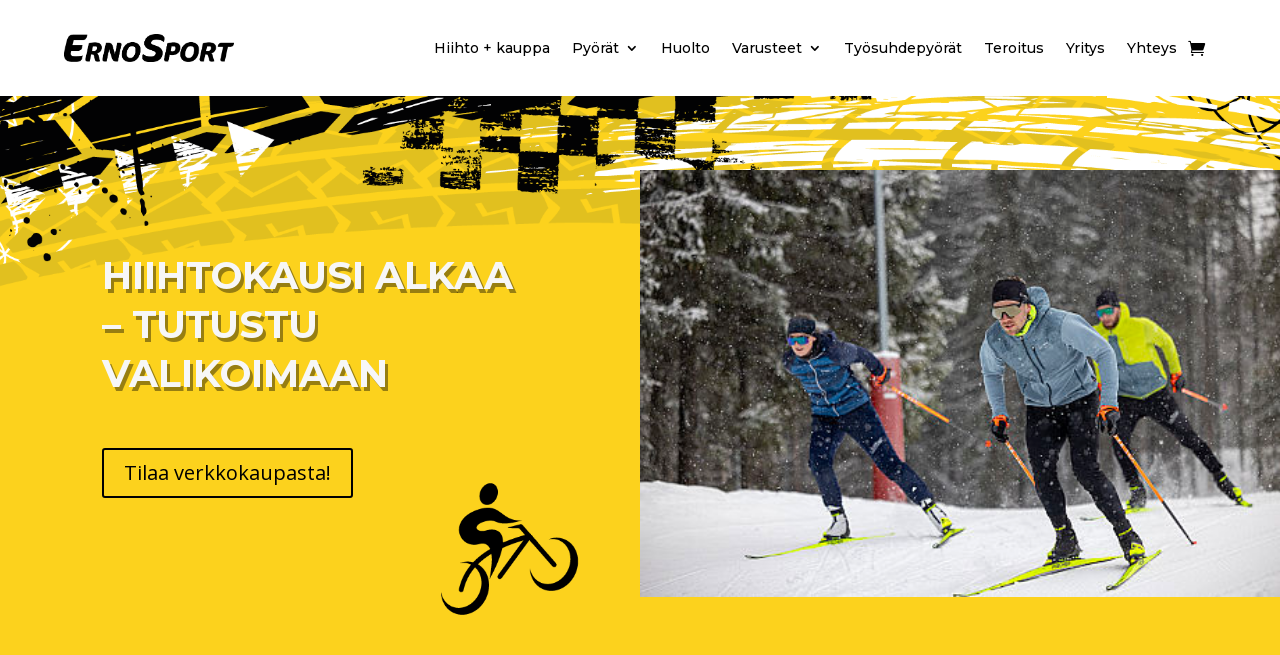

--- FILE ---
content_type: text/css
request_url: https://ernosport.fi/wp-content/plugins/woocommerce-gateway-verifone/assets/css/verifonepayment-styles_f.css?ver=1.5.0
body_size: 263
content:
/* define global variables */
:root {
	--verifone-payment-methods-padding: 15px;
	--verifone-payment-methods-padding-t-b: var(--verifone-payment-methods-padding);
	--verifone-payment-methods-padding-l-r: 0;
	--verifone-payment-methods-saved-grid-template-columns: 1fr;
	--verifone-payment-methods-grid-template-columns: 1fr 1fr 1fr;
	--verifone-block-payment-methods-grid-template-columns: 1fr 1fr 1fr 1fr;
	--verifone-payment-methods-grid-auto-rows: 1fr;
	--verifone-payment-methods-gap: 10px;
	--verifone-payment-method-logo-height: 1.618em;
	--verifone-payment-method-padding: 3px;
	--verifone-payment-method-border-radius: 4px;
	--verifone-payment-method-border-color: #6db8db;
	--verifone-payment-method-background-color: #fff;
	--verifone-payment-method-border: 1px solid var(--verifone-payment-method-border-color);
	--verifone-payment-method-active-border-color: #0073aa;
	--verifone-payment-method-active-border: 2px solid var(--verifone-payment-method-active-border-color);
	--verifone-payment-method-active-background-color: #fff;
	--verifone-payment-method-logo-alt-font-size: 14px;
	--verifone-payment-method-logo-alt-line-height: 1.1rem;
	--vefirone-payment-method-logo-aspect-ratio: 19 / 15;
}

/* checkout block */
.wc-block-checkout span#radio-control-wc-payment-method-options-verifone__label > span {
	display: flex;
	width: 100%;
	justify-content: space-between;
}

.wc-block-checkout p.verifone-payment-select-message {
	margin: 0;
}

.wc-block-checkout .verifone-payment-method-logos {
	grid-template-columns: var(--verifone-block-payment-methods-grid-template-columns);
}

/* legacy checkout */
.verifone-payment-methods-saved {
	display: grid;
	grid-template-columns: var(--verifone-payment-methods-saved-grid-template-columns);
	grid-gap: var(--verifone-payment-methods-gap);
	row-gap: var(--verifone-payment-methods-gap);
	padding: var(--verifone-payment-methods-padding-t-b) var(--verifone-payment-methods-padding-l-r) var(--verifone-payment-methods-gap);
}

.verifone-payment-methods-saved + .verifone-payment-method-logos {
	padding-top: 0;
}

/* global styles */
img.verifonepayment-logo {
    width: 105px;
}

select#verifone-payment-method {
    min-width: 150px;
}

.verifone-payment-method-logos {
	display: grid;
	grid-auto-rows: var(--verifone-payment-methods-grid-auto-rows);
	grid-template-columns: var(--verifone-payment-methods-grid-template-columns);
	grid-gap: var(--verifone-payment-methods-gap);
	row-gap: var(--verifone-payment-methods-gap);
	padding: var(--verifone-payment-methods-padding-t-b) var(--verifone-payment-methods-padding-l-r);
}

.verifone-payment-methods-list-selection .verifone-payment-method-logo {
	text-align: center;
	background-color: var(--verifone-payment-method-background-color);
	border: var(--verifone-payment-method-border);
	border-radius: var(--verifone-payment-method-border-radius);
	padding: var(--verifone-payment-method-padding);

	display: flex;
	justify-content: center;
	align-items: center;
}

.verifone-payment-methods-list-selection .verifone-payment-method-logo:hover,
.verifone-payment-methods-list-selection .verifone-payment-method-logo.active {
	border: var(--verifone-payment-method-active-border);
	background-color: var(--verifone-payment-method-active-background-color);
}

.verifone-payment-methods-list-selection .verifone-payment-method-logo label {
	margin: 0;
}

.verifone-payment-methods-list-selection .verifone-payment-method-logo img {
	display: block;
	font-size: var(--verifone-payment-method-logo-alt-font-size);
	line-height: var(--verifone-payment-method-logo-alt-line-height);

	max-height: none !important;
	font-size: var(--verifone-payment-method-logo-alt-font-size);
	line-height: var(--verifone-payment-method-logo-alt-line-height);
	width: 100%;
	aspect-ratio: var(--verifone-payment-method-logo-aspect-ratio);
	margin: auto;
	object-fit: contain;
}

.verifone-payment-methods-list-selection .verifone-payment-method-logo input[type="radio"] {
	display: none;
}

.verifone-save-payment-method-wrapper {
	padding-bottom: var(--verifone-payment-methods-padding);
}

.verifone-payment-methods-list-selection .verifone-payment-method-applepay::before {
	content: "";
	display: block;
	width: 100%;
	height: 35px;
	background-image: -webkit-named-image(apple-pay-logo-black);
	background-size: contain;
	background-repeat: no-repeat;
}

/* Make sure the Apple Pay logo is not visible as we are using webkit rendering */
.verifone-payment-methods-list-selection .verifone-payment-method-applepay img {
	font-size: 0;
}
